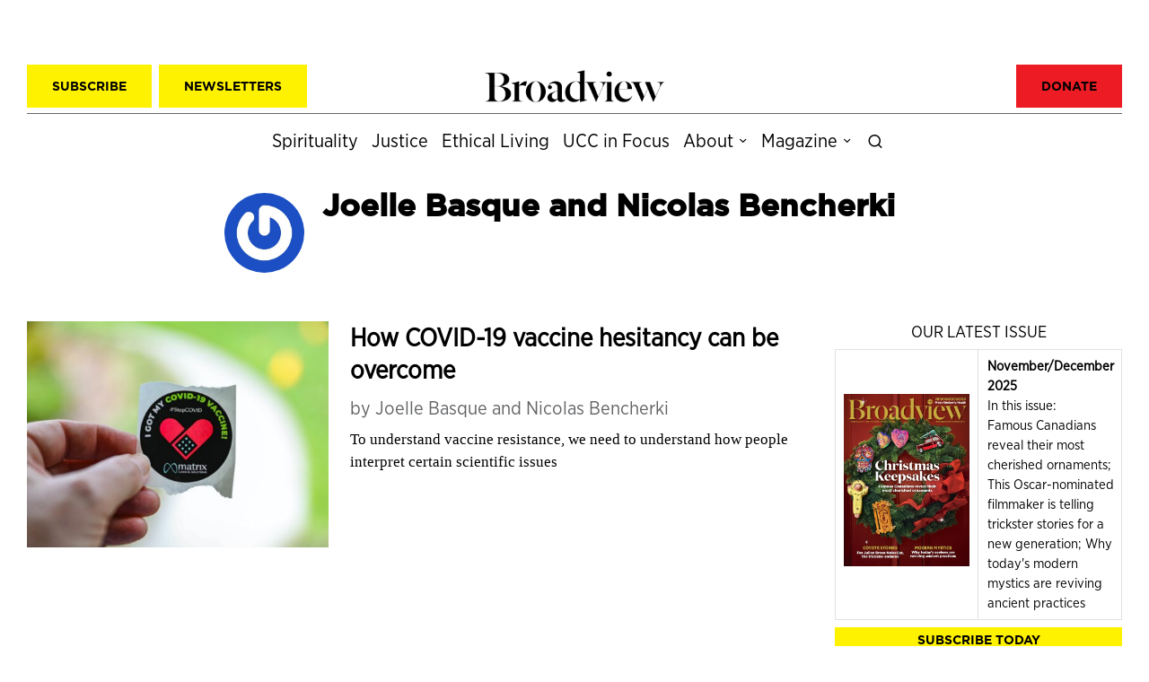

--- FILE ---
content_type: text/html; charset=utf-8
request_url: https://www.google.com/recaptcha/api2/aframe
body_size: 180
content:
<!DOCTYPE HTML><html><head><meta http-equiv="content-type" content="text/html; charset=UTF-8"></head><body><script nonce="rI7tlOvvdp1ap58JVMaRmg">/** Anti-fraud and anti-abuse applications only. See google.com/recaptcha */ try{var clients={'sodar':'https://pagead2.googlesyndication.com/pagead/sodar?'};window.addEventListener("message",function(a){try{if(a.source===window.parent){var b=JSON.parse(a.data);var c=clients[b['id']];if(c){var d=document.createElement('img');d.src=c+b['params']+'&rc='+(localStorage.getItem("rc::a")?sessionStorage.getItem("rc::b"):"");window.document.body.appendChild(d);sessionStorage.setItem("rc::e",parseInt(sessionStorage.getItem("rc::e")||0)+1);localStorage.setItem("rc::h",'1767519111094');}}}catch(b){}});window.parent.postMessage("_grecaptcha_ready", "*");}catch(b){}</script></body></html>

--- FILE ---
content_type: text/css
request_url: https://broadview.org/wp-content/themes/fox-child-theme/style.css?ver=1.1
body_size: 1043
content:
/*
Theme Name:     The Fox Child
Theme URI:      https://themeforest.net/item/the-fox-contemporary-magazine-theme-for-creators/11103012
Description:    Child theme for The Fox Theme
Author:         Your name here
Author URI:     https://themeforest.net/user/withemes/portfolio/
Template:       fox
Version:        1.0
Tags:           custom-menu, featured-images, theme-options, custom-colors, translation-ready, threaded-comments
License:        Themeforest Licence
License URI:    https://themeforest.net/licenses/standard
*/

/* Your CSS code goes here -------------------------------------- */
/* center ad units */
.code-block div, .dfw-unit { display: inline-grid; text-align: -webkit-center; padding-bottom: 1rem; padding-top: 1rem;}

/* category separator padding */
span.sep {padding: 0 0.5rem 0px .5rem;}

/* HP section links hover underline */
.home .post56__text h2 a:hover {text-decoration: underline;}

/* smaller fonts in sidebar dates */
.hassidebar .meta56__date {font-size: 0.7em;}

/* reduce top padding in sidebar circ buttons */
div#wi-button-12.widget.widget_button, div#wi-button-13.widget.widget_button, div#wi-button-14.widget.widget_button {padding-top:0;}
div#wi-button-12.widget.widget_button {margin-top:0;}

/* revert thumbnail size and text width in sidebar lists */
.blog56--widget--small .post56--list .thumbnail56 { width: 160px; }
.blog56--widget--small .post56--list .thumbnail56 + .post56__text { width: calc(100% - 160px); }

/* sidebar masthead font stylings */
#custom_html-2 .textwidget h3 {font-family: "Palatino"; font-weight: normal;}
#custom_html-2 .textwidget h4 {margin-bottom:0; font-weight: normal;}
.page h1.page56__title {font-family:"Independent";}


/* inner nav styling */
ul.inner-page-nav {display: -webkit-box; list-style-type: none; flex-wrap: wrap; display: flex; justify-content: center;}
ul.inner-page-nav li::after {content: "\2002|\2002";}
ul.inner-page-nav li:last-child::after {content: none;}

/* mag category hide blocks */
.category-magazine .terms56, .category-magazine .archive56__main {display: none;}
.category-magazine .titlebar56__main {width: auto;}

/* centered article bottom CTA */
#media_image-2.widget img {margin: 0 auto;   display: block;}

/* embedded gravity form styling */
.single-post .code-block .gform_wrapper .gfield, .single-post .code-block .gform_wrapper .ginput_container, .single-post .code-block .gform_wrapper .gfield_checkbox, .single-post .code-block .gform_wrapper .gfield_checkbox .gchoice, .single-post .code-block .gform_wrapper .gform-body {padding-bottom: 0; padding-top: 0; display:inline-block;}
.single-post .code-block .gform_wrapper .gfield_checkbox .gchoice {margin-right: 8px;}
.single-post .code-block .gfield--type-checkbox, .single-post .code-block .gfield_label {display: initial; margin: 0 auto; font-family: "Gotham Narrow";}
.single-post .code-block .gform_button {background: black; color: white;}
.single-post .code-block .gform_button:hover {background: red; color: white;}
.single-post .code-block .gform_wrapper .gform_footer .gform-button--width-full {width: 50%; margin: 0 auto;}
.single-post .code-block .gform_wrapper .gform_footer {padding: 0;}
/*.single-post .code-block*/ .gform_wrapper .gfield input {background: white; margin-left: 1rem; border: 1px solid black;  border-radius: 1em;}
.single-post .code-block .gform_wrapper  label {width:25%;}
.single-post .code-block .gform_wrapper .ginput_container {width: 45%}

